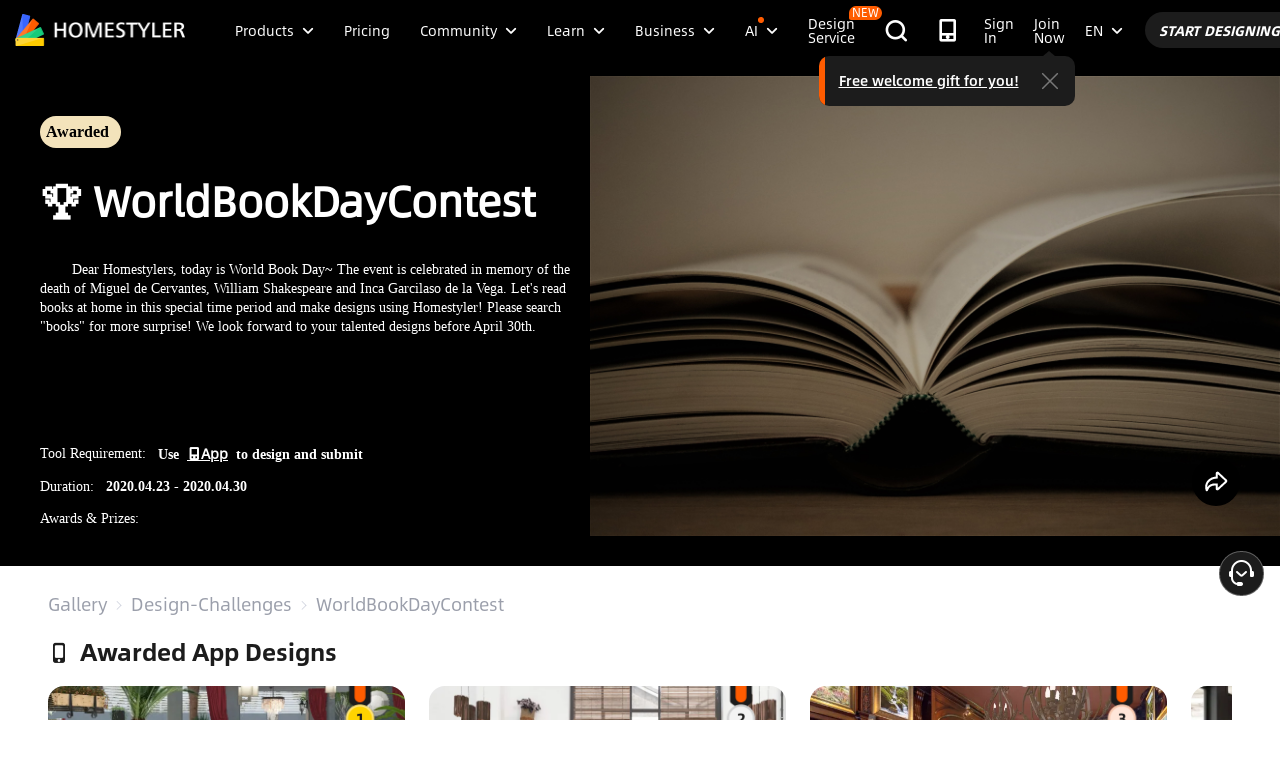

--- FILE ---
content_type: text/html; charset=utf-8
request_url: https://www.google.com/recaptcha/api2/aframe
body_size: 181
content:
<!DOCTYPE HTML><html><head><meta http-equiv="content-type" content="text/html; charset=UTF-8"></head><body><script nonce="XdCHFcUyJbfNS3yq-lsUtg">/** Anti-fraud and anti-abuse applications only. See google.com/recaptcha */ try{var clients={'sodar':'https://pagead2.googlesyndication.com/pagead/sodar?'};window.addEventListener("message",function(a){try{if(a.source===window.parent){var b=JSON.parse(a.data);var c=clients[b['id']];if(c){var d=document.createElement('img');d.src=c+b['params']+'&rc='+(localStorage.getItem("rc::a")?sessionStorage.getItem("rc::b"):"");window.document.body.appendChild(d);sessionStorage.setItem("rc::e",parseInt(sessionStorage.getItem("rc::e")||0)+1);localStorage.setItem("rc::h",'1769771319782');}}}catch(b){}});window.parent.postMessage("_grecaptcha_ready", "*");}catch(b){}</script></body></html>

--- FILE ---
content_type: text/css
request_url: https://cdn-publish-filemanager.homestyler.com/prod/_homestyler/_nuxt/dist/client/pages/challenge/_id.cc3661ab01e673971463.css
body_size: 1796
content:
.ellipsis[data-v-3f7ceb73]{display:block;overflow:hidden;text-overflow:ellipsis;white-space:nowrap}.bgCenter[data-v-3f7ceb73]{background-position:50%;background-repeat:no-repeat;background-size:cover}.uppercase[data-v-3f7ceb73]{text-transform:uppercase}.imgFull[data-v-3f7ceb73]{display:inline-block;height:100%;width:100%}.absCenter[data-v-3f7ceb73]{bottom:0;left:0;margin:auto;position:absolute;right:0;top:0}.contribute_popup[data-v-3f7ceb73]{align-items:center;background-color:rgba(0,0,0,.3);display:flex;height:100vh;justify-content:center;left:0;position:fixed;top:0;width:100vw;z-index:1000}.contribute_popup .case-dialog[data-v-3f7ceb73]{background-color:#fff;border-radius:10px;box-shadow:0 5px 50px 0 rgba(0,0,0,.1);height:550px;min-width:900px;padding:23px 30px 66px;position:relative;width:900px}.contribute_popup .case-dialog .submit-wrap[data-v-3f7ceb73]{align-items:center;background-color:#fff;border-radius:0 0 10px 10px;bottom:0;box-shadow:0 -1px 0 0 #f0f1f1;color:#000;display:flex;height:66px;justify-content:space-between;left:0;padding:0 30px;position:absolute;width:100%}.contribute_popup .case-dialog .submit-wrap .contribute-add[data-v-3f7ceb73]{background-color:#1c1c1c;border-radius:12px;color:#fff;display:inline-block;height:22px;line-height:20px;margin-right:6px;text-align:center;width:22px}.contribute_popup .case-dialog .submit-wrap .contribute-add .icon-add[data-v-3f7ceb73]:before{content:"\e85e";font-size:14px}.contribute_popup .case-dialog .submit-wrap .create[data-v-3f7ceb73]{background-color:#f5f5f5;border-radius:18px;color:#000;display:inline-block;font-family:AlibabaSans-Bold;font-size:14px;height:36px;line-height:36px;padding:0 10px}.contribute_popup .case-dialog .submit-wrap .tips[data-v-3f7ceb73]{font-family:AlibabaSans-Light;font-size:12px;margin-left:11px}.contribute_popup .case-dialog .submit-wrap .button[data-v-3f7ceb73]{background-color:rgba(255,92,0,.3);border:0;border-radius:18px;color:#fff;font-family:AlibabaSans-Bold;height:36px;line-height:36px;min-width:110px;padding:0 20px;text-align:center}.contribute_popup .case-dialog .submit-wrap .button.active[data-v-3f7ceb73]{background-color:#ff5c00;cursor:pointer}.contribute_popup .case-dialog .submit-wrap .button.active[data-v-3f7ceb73]:hover{background-color:#fd8a4a}.contribute_popup .case-dialog .icon-close[data-v-3f7ceb73]{color:#1c1c1c;content:"\e63d";cursor:pointer;font-size:20px;position:absolute;right:33px;top:33px}.ellipsis[data-v-24b2c17f]{display:block;overflow:hidden;text-overflow:ellipsis;white-space:nowrap}.bgCenter[data-v-24b2c17f]{background-position:50%;background-repeat:no-repeat;background-size:cover}.uppercase[data-v-24b2c17f]{text-transform:uppercase}.imgFull[data-v-24b2c17f]{display:inline-block;height:100%;width:100%}.absCenter[data-v-24b2c17f]{bottom:0;left:0;margin:auto;position:absolute;right:0;top:0}.match-detail-wrap[data-v-24b2c17f]{font-family:AlibabaSans-Regular;min-width:800px;padding:0}.match-detail-wrap .crumbs[data-v-24b2c17f]{font-family:AlibabaSans-HeavyItalic;font-size:18px!important;margin:24px 48px 0}.match-detail-wrap .crumbs .filter[data-v-24b2c17f]{margin:20px;transform:scale(.8);transform-origin:left center}.match-detail-wrap .crumbs .filter .active a[data-v-24b2c17f]{color:#33353b}.match-detail-wrap .crumbs .filter .left .tip_wrap[data-v-24b2c17f]{display:none!important}.match-detail-wrap .crumbs .tag-content[data-v-24b2c17f]{margin:0 20px}.match-detail-wrap .crumbs .tag-content .active[data-v-24b2c17f]{border-bottom:2px solid #33353b}.match-detail-wrap .crumbs .tag-content .active .feed-content[data-v-24b2c17f]{padding:0}.match-detail-wrap .award_title[data-v-24b2c17f]{align-items:center;display:flex;padding:20px 48px}.match-detail-wrap .award_title .tool-icon[data-v-24b2c17f]{font-size:22px;margin-right:10px}.match-detail-wrap .award_title .text[data-v-24b2c17f]{color:#1c1c1c;font-family:AlibabaSans-Bold;font-size:24px;line-height:26px}.match-detail-wrap .title[data-v-24b2c17f]{align-items:center;background-color:#fff;display:flex;justify-content:space-between;padding:20px 48px;position:sticky;top:60px;z-index:101}.match-detail-wrap .title .title_tabs[data-v-24b2c17f]{align-items:center;background-color:#f5f5f5;border-radius:24px;display:flex;height:48px;-webkit-user-select:none;-moz-user-select:none;user-select:none}.match-detail-wrap .title .title_tabs .tool-icon[data-v-24b2c17f]{font-size:22px;margin-right:10px}.match-detail-wrap .title .title_tabs .text[data-v-24b2c17f]{background-color:#f5f5f5;border-radius:24px;color:#000;cursor:pointer;font-family:AlibabaSans-Bold;font-size:20px;font-weight:1000;height:48px;line-height:48px;padding:0 32px}.match-detail-wrap .title .title_tabs .text.selected[data-v-24b2c17f]{background-color:#000;color:#fff}.match-detail-wrap .title .title_right[data-v-24b2c17f]{align-items:center;display:flex}.match-detail-wrap .title .title_right .submit_button[data-v-24b2c17f]{background-color:#ff5c00;border-radius:18px;color:#fff;cursor:pointer;font-family:AlibabaSans-Bold;font-size:16px;line-height:16px;margin-right:16px;padding:10px 20px}.match-detail-wrap .title .title_right .submit_button[data-v-24b2c17f]:hover{background-color:#fd8a4a}.match-detail-wrap .title .title_right .my_vote_button[data-v-24b2c17f]{background-color:#1c1c1c;border-radius:18px;color:#fff;cursor:pointer;font-family:AlibabaSans-Bold;font-size:16px;line-height:16px;margin-right:16px;padding:10px 20px}.match-detail-wrap .title .title_right .my_vote_button[data-v-24b2c17f]:hover{background:#494949}.match-detail-wrap .title .title_right .share_button[data-v-24b2c17f]{align-items:center;background-color:#eee;border-radius:50%;display:flex;height:36px;justify-content:center;width:36px}.match-detail-wrap .title .title_right .share_button[data-v-24b2c17f]:hover{background-color:#ddd}.match-detail-wrap .title .title_right .share_button .icon_share[data-v-24b2c17f]:before{color:#1c1c1c;content:"\e630";cursor:pointer;font-size:20px}.match-detail-wrap .filter[data-v-24b2c17f]{align-items:center;display:flex;font-size:14px;height:44px;justify-content:space-between;margin:0 48px 20px}.match-detail-wrap .filter .left[data-v-24b2c17f]{align-items:center;display:flex;height:100%;min-width:0;position:relative}.match-detail-wrap .filter .left .rank_wrap[data-v-24b2c17f]{cursor:pointer;flex-shrink:0;margin-right:20px;position:relative}.match-detail-wrap .filter .left .rank_wrap[data-v-24b2c17f]:after{border-left:5px solid transparent;border-right:5px solid transparent;border-top:6px solid #000;content:"";height:0;position:absolute;right:-18px;top:50%;transform:translateY(-50%);width:0}.match-detail-wrap .filter .left .rank_wrap .select_txt[data-v-24b2c17f]{color:#000;font-family:AlibabaSans-HeavyItalic;font-size:18px;font-weight:900;letter-spacing:0;line-height:20px}.match-detail-wrap .filter .left .rank_wrap .items[data-v-24b2c17f]{background-color:#fff;border-radius:8px;box-shadow:0 0 10px 0 rgba(0,0,0,.1);display:flex;flex-direction:column;left:0;overflow:hidden;position:absolute;top:40px;width:-moz-fit-content;width:fit-content;z-index:10}.match-detail-wrap .filter .left .rank_wrap .items .item[data-v-24b2c17f]{align-items:center;color:#1c1c1c;display:flex;font-family:AlibabaSans-Regular;font-size:14px;font-weight:400;letter-spacing:0;line-height:14px;padding:10px 14px;white-space:nowrap}.match-detail-wrap .filter .left .rank_wrap .items .item[data-v-24b2c17f]:hover{background-color:#f5f5f5}.match-detail-wrap .filter .left .rank_wrap .items .active[data-v-24b2c17f]{color:#000;font-family:AlibabaSans-Medium;font-weight:500}.match-detail-wrap .filter .left .tip_wrap[data-v-24b2c17f]{color:#fff;display:none;flex:1;font-family:AlibabaSans-Regular;font-size:14px;font-weight:400;letter-spacing:0;line-height:20px;margin-left:44px;min-width:0;overflow:hidden;text-overflow:ellipsis;white-space:nowrap}.match-detail-wrap .filter .rank_bg_wrap[data-v-24b2c17f]{background-image:linear-gradient(-26deg,#e50505,#f56969 45%,#ff9a32);border-radius:22px;padding:0 24px}.match-detail-wrap .filter .rank_bg_wrap .rank_wrap[data-v-24b2c17f]:after{border-top:6px solid #fff}.match-detail-wrap .filter .rank_bg_wrap .rank_wrap .select_txt[data-v-24b2c17f]{color:#fff}.match-detail-wrap .filter .rank_bg_wrap .tip_wrap[data-v-24b2c17f]{display:block}.match-detail-wrap .filter .hide_filter[data-v-24b2c17f]{opacity:0}.match-detail-wrap .filter .common_filter_bg_wrap[data-v-24b2c17f]{background:transparent;border:1px solid #cecece}.match-detail-wrap .filter .common_filter_bg_wrap .rank_wrap[data-v-24b2c17f]:after{border-top:6px solid #000}.match-detail-wrap .filter .common_filter_bg_wrap .rank_wrap .select_txt[data-v-24b2c17f],.match-detail-wrap .filter .common_filter_bg_wrap .tip_wrap[data-v-24b2c17f]{color:#000}.match-detail-wrap .filter .ezhome_wrap .tip_wrap[data-v-24b2c17f]{display:none}.match-detail-wrap .filter .right[data-v-24b2c17f]{flex-shrink:0;margin-left:24px}.match-detail-wrap .filter .right[data-v-24b2c17f] .common-select-warp{margin:0}.match-detail-wrap .empty[data-v-24b2c17f]{align-items:center;color:#1c1c1c;display:flex;flex-direction:column;height:410px;justify-content:center}.match-detail-wrap .empty>div[data-v-24b2c17f]{text-align:center}.match-detail-wrap .empty .title[data-v-24b2c17f]{font-family:AlibabaSans-Bold;font-size:26px}.match-detail-wrap .empty .content[data-v-24b2c17f]{font-family:AlibabaSans-Light;margin:10px 0 20px}.match-detail-wrap .empty .button[data-v-24b2c17f]{background-color:#1c1c1c;border:0;border-radius:35px;color:#fff;cursor:pointer;display:inline-block;font-family:AlibabaSans-BoldItalic;font-size:20px;height:50px;line-height:50px;min-width:177px;padding:0 20px;text-align:center}.match-detail-wrap .case-scroll-height[data-v-24b2c17f]{height:200px;margin:0 48px}.match-detail-wrap .tag-content-wrap .tag-content[data-v-24b2c17f]{margin:0 35px}.match-detail-wrap .load-more[data-v-24b2c17f]{overflow:auto}.match-top[data-v-24b2c17f]{margin-top:96px}@media (max-width:865px){.match-detail-wrap[data-v-24b2c17f]{padding:0}.match-detail-wrap .mask-dialog[data-v-24b2c17f]{padding:0 10px}}@media (max-width:468px){.match-detail-wrap .crumbs[data-v-24b2c17f]{margin:24px 20px 0}.match-detail-wrap .tag-content-wrap[data-v-24b2c17f]{background-color:#fff;border-radius:10px;position:relative;z-index:10}.match-detail-wrap .tag-content-wrap .title[data-v-24b2c17f]{padding:0;position:absolute;right:20px;top:8px}.match-detail-wrap .tag-content-wrap .title .submit_button[data-v-24b2c17f],.match-detail-wrap .tag-content-wrap .title .text[data-v-24b2c17f]{display:none}.match-detail-wrap .tag-content-wrap .title .title_right .share_button[data-v-24b2c17f]{height:28px;width:28px}.match-detail-wrap .tag-content-wrap .title .title_right .share_button .icon_share[data-v-24b2c17f]:before{font-size:14px}.match-detail-wrap .tag-content-wrap .filter[data-v-24b2c17f]{margin:20px;transform:scale(.8);transform-origin:left center}.match-detail-wrap .tag-content-wrap .filter .left .tip_wrap[data-v-24b2c17f]{display:none!important}.match-detail-wrap .tag-content-wrap .tag-content[data-v-24b2c17f]{margin:0 20px}.match-detail-wrap .tag-content-wrap .tag-content .feed-content[data-v-24b2c17f]{padding:0}}.share-img-wrapper[data-v-24b2c17f]{margin-top:20px;padding-top:56.25%;position:relative;width:100%}.share-img-wrapper .share-img[data-v-24b2c17f]{border-radius:8px;bottom:0;height:100%;left:0;-o-object-fit:cover;object-fit:cover;position:absolute;right:0;top:0;width:100%}.contest_rank_wrap[data-v-24b2c17f]{display:flex}.contest_rank_wrap .contest_rank_item[data-v-24b2c17f]{color:#999;cursor:pointer;font-family:Alibaba PuHuiTi;font-size:20px;font-weight:300;letter-spacing:0;line-height:20px;margin-right:38px;text-align:center}.contest_rank_wrap .contest_rank_item.active[data-v-24b2c17f]{color:#000;font-family:Alibaba PuHuiTi;font-weight:700;letter-spacing:0;text-align:center}.ellipsis{display:block;overflow:hidden;text-overflow:ellipsis;white-space:nowrap}.bgCenter{background-position:50%;background-repeat:no-repeat;background-size:cover}.uppercase{text-transform:uppercase}.imgFull{display:inline-block;height:100%;width:100%}.absCenter{bottom:0;left:0;margin:auto;position:absolute;right:0;top:0}.jump-tool{color:#fff;font-family:AlibabaSans-MediumItalic;font-size:14px}.jump-tool,.jump-tool:hover{text-decoration:underline}

--- FILE ---
content_type: application/javascript
request_url: https://gj.mmstat.com/eg.js?t=1769771315527
body_size: -75
content:
window.goldlog=(window.goldlog||{});goldlog.Etag="LX8DIqNkbg4CAQOB0o6vj2BY";goldlog.stag=1;

--- FILE ---
content_type: application/javascript
request_url: https://cdn-publish-filemanager.homestyler.com/prod/_homestyler/_nuxt/dist/client/pages/gallery/index.677096d46295bc03c6c9.js
body_size: 7537
content:
(window.webpackJsonp=window.webpackJsonp||[]).push([[115],{2273:function(t,e,a){t.exports={}},2274:function(t,e,a){t.exports={}},2275:function(t,e,a){t.exports={}},2276:function(t,e,a){t.exports={}},2277:function(t,e,a){t.exports={}},2279:function(t,e,a){t.exports={}},2280:function(t,e,a){t.exports={}},2281:function(t,e,a){t.exports={}},2972:function(t,e,a){t.exports=a.p+"img/hs_mian_shequ.20f5d16.svg"},2973:function(t,e,a){"use strict";a(2273)},2974:function(t,e,a){t.exports=a.p+"img/hs_mian_trophy.f584e81.svg"},2975:function(t,e,a){"use strict";a(2274)},2976:function(t,e,a){"use strict";a(2275)},2977:function(t,e,a){"use strict";a(2276)},2978:function(t,e,a){"use strict";a(2277)},2980:function(t,e,a){"use strict";a(2279)},2981:function(t,e,a){"use strict";a(2280)},3002:function(t,e,a){"use strict";a(2281)},3573:function(t,e,a){"use strict";a.r(e);a(23),a(20),a(18),a(14),a(24),a(25);var s=a(1),n=a(6),i=(a(34),a(86),a(63),a(15)),o=a(89),r=a(12),c=a(2088),l=a(684),u=a(130),d=a(7);a(26),a(28),a(169),a(37);function m(t,e){var a=Object.keys(t);if(Object.getOwnPropertySymbols){var s=Object.getOwnPropertySymbols(t);e&&(s=s.filter(function(e){return Object.getOwnPropertyDescriptor(t,e).enumerable})),a.push.apply(a,s)}return a}function p(t){for(var e=1;e<arguments.length;e++){var a=null!=arguments[e]?arguments[e]:{};e%2?m(Object(a),!0).forEach(function(e){Object(s.a)(t,e,a[e])}):Object.getOwnPropertyDescriptors?Object.defineProperties(t,Object.getOwnPropertyDescriptors(a)):m(Object(a)).forEach(function(e){Object.defineProperty(t,e,Object.getOwnPropertyDescriptor(a,e))})}return t}a(70);var g=a(55),f=a(685),b=a(356),h=a(121),y={name:"CommunityTitle",components:{SearchWrap:b.a,Select:f.default},mixins:[h.a],props:{currentTab:{type:Number,default:2},fromHome:{type:Boolean,default:!1},designStylerList:{type:Array,default:function(){return[]}},designRoomTypeList:{type:Array,default:function(){return[]}}},data:function(){return{tabsFixed:!1,tabsData:[{name:"gallery2.featuretab",value:2,spmCode:"feature"},{name:"gallery2.following",value:1,spmCode:"following"},{name:"gallery2.newtab",value:3,spmCode:"new"}],toolList:[{id:"",labelName:"contestlist.filterall",bizType:"tool"},{id:"[2]",labelName:"Web",bizType:"tool"},{id:"[4]",labelName:"App",bizType:"tool"}],video:[{id:"",labelName:"contestlist.filterall",bizType:"video"},{id:1,labelName:"search.filtercontainvideo",bizType:"video",isVideo:!0}]}},mounted:function(){window.addEventListener("scroll",this.tabsHandleScroll)},destroyed:function(){window.removeEventListener("scroll",this.tabsHandleScroll)},methods:{tabsHandleScroll:function(){var t=this.$refs.communityTitle,e=t.offsetTop,a=t.offsetHeight,s=window.scrollY||document.scrollTop||document.body.scrollTop;this.tabsFixed=s>e+a-106},selectItem:function(t){this.$emit("selectItem",t)},openPostDesign:function(t){Object(r.a)("/hs_global_web.hashtag_detail.hashtag_editor_choiceness_click","member_id=".concat(this.userInfo.uid,"&language=").concat(this.locale,"&index=").concat(t)),2!==t?window.open("design-ideas-tag/".concat(encodeURIComponent(g.h),"?resource=home"),"_blank"):this.$store.commit("SET_POST_OPTIONS_MODEL_VISIBLE",!0)}}},v=(a(2973),a(13)),_=Object(v.a)(y,function(){var t=this,e=t._self._c;return e("div",{directives:[{name:"exposureFloor",rawName:"v-exposureFloor",value:{pageName:"galleryFeed",elemName:"CommunityTitle",loaded:t.loaded},expression:"{\n    pageName: 'galleryFeed',\n    elemName: 'CommunityTitle',\n    loaded: loaded\n  }"}],ref:"communityTitle",staticClass:"feed-content-header",attrs:{id:"community"}},[e("div",{staticClass:"feed-content-title"},[e("div",{staticClass:"feed-content-left"},[e("img",{staticClass:"feed-content-icon",attrs:{src:a(2972),alt:"community"}}),t._v("\n      "+t._s(t.$t("gallery2.hashtagtitle2"))+"\n    ")]),t._v(" "),e("div",{staticClass:"feed-tabs"},[e("ul",{staticClass:"tabs-wrap"},t._l(t.tabsData,function(a){return e("li",{key:a.value,class:{active:a.value===t.currentTab},on:{click:function(e){return t.$emit("tabClick",a)}}},[t._v("\n          "+t._s(t.$t(a.name))+"\n        ")])}),0),t._v(" "),e("div",{staticClass:"post_design",on:{click:function(e){return t.openPostDesign(2)}}},[t._v("\n        "+t._s(t.$t("gallery_hashtag_buttom"))+"\n      ")])])]),t._v(" "),e("div",{staticClass:"selectItems",class:{"feed-tab-fixed":t.tabsFixed}},[t.signIn?t._e():e("div",{staticClass:"select-data",style:{marginBottom:t.tabsFixed?"12px":"30px"},attrs:{name:"select"}},[e("Select",{attrs:{spmName:"style_filter",selectData:t.designStylerList,icon:"style",type:"big",defaultText:"contest.themestyle"},on:{selectItem:t.selectItem}}),t._v(" "),e("Select",{attrs:{spmName:"area_filter",selectData:t.designRoomTypeList,icon:"room",type:"big",defaultText:"contest.themeroom"},on:{selectItem:t.selectItem}}),t._v(" "),e("Select",{attrs:{spmName:"tool_filter",selectData:t.toolList.map(function(e){return p(p({},e),{},{labelName:t.$t(e.labelName)})}),icon:"tool",defaultText:"contest.tool"},on:{selectItem:t.selectItem}}),t._v(" "),e("Select",{attrs:{spmName:"video_filter",selectData:t.video.map(function(e){return p(p({},e),{},{labelName:t.$t(e.labelName)})}),icon:"video",defaultText:"search.filterfeature"},on:{selectItem:t.selectItem}})],1),t._v(" "),t.fromHome?e("SearchWrap",{staticClass:"feed_content_search",attrs:{spmName:"gallery"}}):t._e()],1)])},[],!1,null,"58ca20fb",null),C=_.exports;installComponents(_,{Select:a(685).default});a(255);var O=a(698),w=a(334),S=a(141),j=a(119),T=a(21);function k(t,e){var a=Object.keys(t);if(Object.getOwnPropertySymbols){var s=Object.getOwnPropertySymbols(t);e&&(s=s.filter(function(e){return Object.getOwnPropertyDescriptor(t,e).enumerable})),a.push.apply(a,s)}return a}function L(t){for(var e=1;e<arguments.length;e++){var a=null!=arguments[e]?arguments[e]:{};e%2?k(Object(a),!0).forEach(function(e){Object(s.a)(t,e,a[e])}):Object.getOwnPropertyDescriptors?Object.defineProperties(t,Object.getOwnPropertyDescriptors(a)):k(Object(a)).forEach(function(e){Object.defineProperty(t,e,Object.getOwnPropertyDescriptor(a,e))})}return t}var x={components:{contestStatus:O.a},mixins:[j.a,S.a,w.a],props:{data:{type:Object,default:function(){return{}}},styleIndex:{type:Number,default:function(){return 1}},spmPage:{type:String,default:"gallery"}},data:function(){return{indexWidth:["324","464","264","508"],indexHeight:["262","212","288","200"]}},computed:L(L({},Object(i.c)(["locale","userInfo","isMobile"])),{},{toolType:function(){var t=this.data.toolLimits||[],e=t.includes(1)||t.includes(2),a=t.includes(4);return e&&a?"all":e?"app":"web"},challengeLink:function(){return Object(T.b)(this.data)}}),methods:{handleActSelect:function(t){Object(r.a)("/hs_global_web.".concat(this.spmPage,".contest_click"),"contest_id=".concat(t.id,"&member_id=").concat(this.userInfo.uid,"&language=").concat(this.locale))}}};a(2975),a(2976);function I(t,e){var a=Object.keys(t);if(Object.getOwnPropertySymbols){var s=Object.getOwnPropertySymbols(t);e&&(s=s.filter(function(e){return Object.getOwnPropertyDescriptor(t,e).enumerable})),a.push.apply(a,s)}return a}function D(t){for(var e=1;e<arguments.length;e++){var a=null!=arguments[e]?arguments[e]:{};e%2?I(Object(a),!0).forEach(function(e){Object(s.a)(t,e,a[e])}):Object.getOwnPropertyDescriptors?Object.defineProperties(t,Object.getOwnPropertyDescriptors(a)):I(Object(a)).forEach(function(e){Object.defineProperty(t,e,Object.getOwnPropertyDescriptor(a,e))})}return t}var P={name:"FeedTags",components:{cardType:Object(v.a)(x,function(){var t=this,e=t._self._c;return e("div",{staticClass:"cardType"},[e("div",{staticClass:"iconList",style:{backgroundColor:5!==t.data.status?"rgba(0, 0, 0, 1)":"rgba(0, 0, 0, 0.4)"}},[e("contestStatus",{staticStyle:{position:"static"},attrs:{data:t.data}}),t._v(" "),e("div",{staticClass:"line"}),t._v(" "),e("span",{staticClass:"tool-icon"},["all"===t.toolType||"app"===t.toolType?e("i",{staticClass:"iconfont icon-app"}):t._e(),t._v(" "),"all"===t.toolType?e("span",{staticStyle:{margin:"0 4px"}},[t._v("x")]):t._e(),t._v(" "),"all"===t.toolType||"web"===t.toolType?e("i",{staticClass:"iconfont icon-web iconhs_mian_web"}):t._e()])],1),t._v(" "),e("a",{staticClass:"cover",attrs:{href:t.challengeLink,target:"_blank"},on:{click:function(e){return t.handleActSelect(t.data)}}}),t._v(" "),e("div",{staticClass:"main",class:"mainType"+t.styleIndex,style:{backgroundColor:"rgb(".concat(t.data.mainColor,")")}},[e("img",{staticClass:"image",attrs:{src:t.data.images&&t.data.images[0]+"?x-oss-process=image/resize,m_mfit,w_"+t.indexWidth[t.styleIndex-1]+",h_"+t.indexHeight[t.styleIndex-1]+"/format,webp",alt:t.data.title}}),t._v(" "),e("div",{staticClass:"text",style:{color:"rgb(".concat(t.data.fontColor,")")}},[e("span",{staticClass:"title titleShadow",style:{"--title-shadow-color":"rgb(".concat(t.data.mainColor,")")}},[t._v("\n        "+t._s(t.data.title)+"\n      ")]),t._v(" "),e("span",{staticClass:"number"},[t._v(t._s(t.data.designCount)+" "+t._s(t.$t("social.designs")))])])])])},[],!1,null,"6c18dbb0",null).exports},filters:{ossImage:a(40).c},props:{list:{type:Array,default:function(){return[]}}},data:function(){return{minShow:!1,selectList:{},selectProps:{},defaultShowListLength:3,showListLength:3,mobileSelectedTags:[],actSelect:"",selectTagCode:"",currentIndex:0,actTags:[],isM:this.isMobile}},watch:{list:function(){}},computed:D(D({},Object(i.c)(["locale","userInfo","isMobile"])),{},{moreContestText:function(){return this.$t("contest.morebutton").replace("{",'<strong style="color: #fecd01">').replace("}","</strong>")},bgColorList:function(){for(var t=["#995D42","#474747","#8E806E","#39515e","#7C4B4B","#587165","#787978"],e=[],a=0,s=this.list.length/t.length;a<s;a++)e.push.apply(e,t);return e}}),methods:{goChallenge:function(){window.open("/challenge","_self"),Object(r.a)("/hs_global_web.gallery.more_contest_click","member_id=".concat(this.userInfo.uid,"&language=").concat(this.locale))},handleActSelect:function(t){var e=this.list[t].id||"";Object(r.a)("/hs_global_web.gallery.contest_click","contest_name=".concat(e,"&member_id=").concat(this.userInfo.uid,"&language=").concat(this.locale));var a=window.location.search;location.href="/gallery/Activity-".concat(encodeURIComponent(e),"-design-ideas").concat(a)}}},N=(a(2977),Object(v.a)(P,function(){var t=this,e=t._self._c;return e("ul",{staticClass:"home-contest-list"},[t._l(t.list,function(t,a){return e("li",{key:a,staticClass:"tag-item"},[e("cardType",{attrs:{data:t,styleIndex:a%4+1}})],1)}),t._v(" "),t.isMobile?t._e():e("li",{staticClass:"tag-item more-item",on:{click:t.goChallenge}},[e("img",{attrs:{src:a(1155)}}),t._v(" "),e("div",{staticClass:"tag-image",domProps:{innerHTML:t._s(t.moreContestText)}}),t._v(" "),e("i",{staticClass:"iconfont icon-into"})])],2)},[],!1,null,"27e7a0ef",null).exports),E=a(333);function $(t,e){var a=Object.keys(t);if(Object.getOwnPropertySymbols){var s=Object.getOwnPropertySymbols(t);e&&(s=s.filter(function(e){return Object.getOwnPropertyDescriptor(t,e).enumerable})),a.push.apply(a,s)}return a}function R(t){for(var e=1;e<arguments.length;e++){var a=null!=arguments[e]?arguments[e]:{};e%2?$(Object(a),!0).forEach(function(e){Object(s.a)(t,e,a[e])}):Object.getOwnPropertyDescriptors?Object.defineProperties(t,Object.getOwnPropertyDescriptors(a)):$(Object(a)).forEach(function(e){Object.defineProperty(t,e,Object.getOwnPropertyDescriptor(a,e))})}return t}var F={name:"FeedContest",components:{contestListCard:N,feedScroll:E.a},mixins:[h.a],props:{contestList:{type:Array,default:function(){}}},data:function(){return{isGoLeft:!1,contestTabs:[{value:2,name:"contest.statusinprogress",spmCode:"inProgress"},{value:5,name:"contest.satusawarded",spmCode:"awarded"}],curContestTab:2}},computed:R(R({},Object(i.c)(["locale","userInfo"])),{},{moreChallenges:function(){return this.$t("contest.morebutton").replace("{","").replace("}","")}}),methods:{goChallenge:function(){Object(r.a)("/hs_global_web.gallery.more_contest_click","member_id=".concat(this.userInfo.uid,"&language=").concat(this.locale))},contestTabClick:function(t){Object(r.a)("/hs_global_web.gallery.content_tab_click","tag_code=".concat(t.spmCode,"&member_id=").concat(this.userInfo.uid,"&language=").concat(this.locale)),this.curContestTab=t.value,this.$emit("getTags",this.curContestTab)},goLeft:function(){this.isGoLeft=!0},clickGoLeft:function(t){this.isGoLeft=t}}},H=(a(2978),Object(v.a)(F,function(){var t=this,e=t._self._c;return e("div",{directives:[{name:"exposureFloor",rawName:"v-exposureFloor",value:{pageName:"galleryFeed",elemName:"FeedContest",loaded:t.loaded},expression:"{\n    pageName: 'galleryFeed',\n    elemName: 'FeedContest',\n    loaded: loaded\n  }"}],staticClass:"feed-top"},[e("div",{staticClass:"feed-contest-title"},[e("div",{staticClass:"feed-contest-left"},[e("img",{staticClass:"feed-contest-icon",attrs:{src:a(2974),alt:"challenge"}}),t._v("\n      "+t._s(t.$t("gallery2.hashtagtitle1"))+"\n      "),e("ul",{staticClass:"tabs-wrap"},t._l(t.contestTabs,function(a){return e("li",{key:a.value,class:{active:a.value===t.curContestTab},on:{click:function(e){return t.contestTabClick(a)}}},[t._v("\n          "+t._s(t.$t(a.name))+"\n        ")])}),0)]),t._v(" "),e("a",{staticClass:"more",attrs:{href:"/challenge"},on:{click:t.goChallenge}},[t._v("\n      "+t._s(t.moreChallenges)+"\n      "),e("i",{staticClass:"iconfont icon-arrow"})])]),t._v(" "),e("feedScroll",{staticClass:"case-scroll-height",attrs:{spm:"spm",isGoLeft:t.isGoLeft},on:{clickGoLeft:t.clickGoLeft}},[e("contestListCard",{attrs:{list:t.contestList},on:{goLeft:t.goLeft}})],1)],1)},[],!1,null,"32018a92",null).exports),M=a(9),U=a(2098),A=a.n(U),V=a(2134),B=a(443),z=a(120),G=a(683),J=a(142),q=a(440);function W(t,e){var a=Object.keys(t);if(Object.getOwnPropertySymbols){var s=Object.getOwnPropertySymbols(t);e&&(s=s.filter(function(e){return Object.getOwnPropertyDescriptor(t,e).enumerable})),a.push.apply(a,s)}return a}function Y(t){for(var e=1;e<arguments.length;e++){var a=null!=arguments[e]?arguments[e]:{};e%2?W(Object(a),!0).forEach(function(e){Object(s.a)(t,e,a[e])}):Object.getOwnPropertyDescriptors?Object.defineProperties(t,Object.getOwnPropertyDescriptors(a)):W(Object(a)).forEach(function(e){Object.defineProperty(t,e,Object.getOwnPropertyDescriptor(a,e))})}return t}var K={name:"FeedHome",directives:{inview:J.b},components:{RectLoad:z.a,TopBtn:G.a,CommunityTitle:C,RecommendUserCardList:V.a,FeedContest:H,FeedScroll:E.a,NewCommonCardList:B.a},mixins:[q.a,j.a,S.a],props:{fromHome:{type:Boolean,default:!1},initPagerObj:{type:Object,default:function(){}},caseCardData:{type:Array,default:function(){return[]}},tagTypes:{type:Array,default:function(){return[]}},signInChange:{type:Boolean,default:!1}},data:function(){return{loading:!1,contactUsVisible:!1,likesArr:[],that:this,index:0,caseList:[],caseListForContest:[],localCaseCardData:[],imgArrow:A.a,listPagesize:48,imgPlaceholder:a(2087),actCurrentName:"",currentTab:2,isGoLeft:!1,contestList:this.tagTypes,designRoomTypeList:[],designStylerList:[],filterParams:{styleId:"",roomTypeId:"",isVideo:"",source:""},isEmpty:!1,pagerObj:this.initPagerObj}},computed:Y(Y({},Object(i.c)(["locale","userInfo","signIn","loginIframe","isMobile"])),{},{moreChallenges:function(){return this.$t("contest.morebutton").replace("{","").replace("}","")}}),watch:{initPagerObj:function(t){this.pagerObj=t},signInChange:{handler:function(t){t&&(this.getCaseList(),this.getTags())},immediate:!0},locale:function(){this.getTags(),this.getLabelList()}},created:function(){this.localCaseCardData=this.caseCardData},mounted:function(){var t=this;this.$store.commit("SET_POSITIONTITLE","header.gallery"),this.$nextTick(function(){t.navbarScroll()}),this.getLabelList(),window.addEventListener("scroll",this.navbarScroll),window.addEventListener("scroll",this.handleScroll)},destroyed:function(){window.removeEventListener("scroll",this.navbarScroll),window.removeEventListener("scroll",this.handleScroll);var t=document.querySelector(".navbar-mask");t&&t.classList.remove("init")},methods:{followingDone:function(){var t=this;this.currentTab=1,this.localCaseCardData=[],this.pagerObj.offset=0,this.loading=!0,this.pagerObj.done=!0,setTimeout(function(){t.getCaseList()},2e3)},nextPage:function(){var t=document.documentElement.scrollTop||document.body.scrollTop;window.scrollTo(0,t+window.screen.height)},navbarScroll:function(){var t=document.documentElement.scrollTop||document.body.scrollTop,e=document.querySelector(".navbar-mask");e&&(t>=40?e.classList.remove("init"):e.classList.add("init"))},setSignIn:function(){this.setLoginInfo("login")},goLeft:function(){this.isGoLeft=!0},clickGoLeft:function(t){this.isGoLeft=t},handleScroll:function(){var t=this.pagerObj;if(!this.loading&&t.done){var e=document.documentElement.scrollTop,a=document.documentElement.clientHeight;document.documentElement.scrollHeight-e-a<a+500&&(this.pagerObj.offset++,this.getCaseList())}},tabClick:function(t){Object(r.a)("/hs_global_web.gallery.tab_click","tag_code=".concat(t.spmCode,"&member_id=").concat(this.userInfo.uid,"&language=").concat(this.locale)),this.currentTab=t.value,this.localCaseCardData=[],this.pagerObj.offset=0,this.getCaseList()},getCaseList:function(){var t=this;return Object(n.a)(regeneratorRuntime.mark(function e(){var a,s,n,i,o,c,l,u;return regeneratorRuntime.wrap(function(e){for(;;)switch(e.prev=e.next){case 0:return a=t.currentTab,s=t.pagerObj,n=t.filterParams,t.loading=!0,t.pagerObj.done=!0,e.prev=1,i={limit:s.limit,offset:s.offset*s.limit||0,type:a,sourceList:JSON.stringify([1,2])},n.source&&(o=JSON.parse(n.source).map(function(t){return t/2}),i.sourceList=JSON.stringify(o)),n.roomTypeId&&(i.roomTypeId=n.roomTypeId),n.styleId&&(i.stylerId=n.styleId),n.isVideo&&(i.isVideo=n.isVideo),Object(r.a)("/hs_global_web.gallery.page_expose","page_number=".concat(s.offset,"&member_id=").concat(t.userInfo.uid,"&language=").concat(t.locale,"&type=").concat(t.type)),e.next=2,M.a.feed.listCase({data:i,options:{headers:{lang:t.locale||"en_US"}}});case 2:(c=e.sent)&&c.ret&&c.ret[0].includes("SUCCESS")&&(u=c.data.data.data,(l=t.localCaseCardData).push.apply(l,Object(d.a)(u)),t.pagerObj.done=0!==u.length),t.loading=!1,e.next=4;break;case 3:e.prev=3,e.catch(1),t.loading=!1,t.pagerObj.done=!1;case 4:case"end":return e.stop()}},e,null,[[1,3]])}))()},getTags:function(){var t=arguments,e=this;return Object(n.a)(regeneratorRuntime.mark(function a(){var s,n,i,o;return regeneratorRuntime.wrap(function(a){for(;;)switch(a.prev=a.next){case 0:return s=t.length>0&&void 0!==t[0]?t[0]:2,a.prev=1,a.next=2,M.a.match.contestList({data:{pageSize:10,pageNo:1,statusListStr:JSON.stringify(2===s?[2,4]:[s]),clientInfo:JSON.stringify({platform:"web",language:e.locale||"en_US"})}});case 2:n=a.sent,i=n.data,o=void 0===i?{}:i,e.contestList=o.data||[],a.next=4;break;case 3:a.prev=3,a.catch(1);case 4:case"end":return a.stop()}},a,null,[[1,3]])}))()},selectItem:function(t){switch(t.bizType){case"designRoomType":this.filterParams.roomTypeId=t.id;break;case"designStyler":this.filterParams.styleId=t.id;break;case"tool":this.filterParams.source=t.id;break;case"video":this.filterParams.isVideo=t.isVideo}this.localCaseCardData=[],this.pagerObj.offset=0,this.getFilterResult()},filterSelectArr:function(t,e){for(var a=0,s=t.length;a<s;a++)if(t[a].bizType===e)return t[a]},getLabelList:function(){var t=this;return Object(n.a)(regeneratorRuntime.mark(function e(){var a,s,n,i,o;return regeneratorRuntime.wrap(function(e){for(;;)switch(e.prev=e.next){case 0:return e.prev=0,e.next=1,M.a.other.lableList({data:{bizType:JSON.stringify(["designRoomType","designStyler"]),clientInfo:JSON.stringify({platform:"web",language:t.locale||"en_US"})}});case 1:(a=e.sent)&&a.ret&&a.ret[0].includes("SUCCESS")&&(s={labelName:t.$t("contestlist.filterall"),id:""},n=a.data.result,(i=t.filterSelectArr(Object(d.a)(n),"designRoomType").list).unshift(Y(Y({},s),{},{bizType:"designRoomType"})),(o=t.filterSelectArr(Object(d.a)(n),"designStyler").list).unshift(Y(Y({},s),{},{bizType:"designStyler"})),t.designRoomTypeList=i,t.designStylerList=o),e.next=3;break;case 2:e.prev=2,e.catch(0);case 3:case"end":return e.stop()}},e,null,[[0,2]])}))()},getFilterResult:function(){var t=this;return Object(n.a)(regeneratorRuntime.mark(function e(){var a,s,n,i,o,r,c,l;return regeneratorRuntime.wrap(function(e){for(;;)switch(e.prev=e.next){case 0:return a=t.currentTab,s=t.pagerObj,n=t.filterParams,t.loading=!0,t.pagerObj.done=!0,e.prev=1,i={limit:s.limit,offset:s.offset*s.limit||0,type:a,sourceList:JSON.stringify([1,2])},n.source&&(o=JSON.parse(n.source).map(function(t){return t/2}),i.sourceList=JSON.stringify(o)),n.roomTypeId&&(i.roomTypeId=n.roomTypeId),n.styleId&&(i.stylerId=n.styleId),n.isVideo&&(i.isVideo=n.isVideo),e.next=2,M.a.feed.listCase({data:i,options:{headers:{lang:t.locale||"en_US"}}});case 2:(r=e.sent)&&r.ret&&r.ret[0].includes("SUCCESS")&&(l=r.data.data.data,(c=t.localCaseCardData).push.apply(c,Object(d.a)(l)),t.pagerObj.done=0!==l.length),t.loading=!1,0===t.localCaseCardData.length?t.isEmpty=!0:t.isEmpty=!1,e.next=4;break;case 3:e.prev=3,e.catch(1),t.loading=!1,t.pagerObj.done=!1;case 4:case"end":return e.stop()}},e,null,[[1,3]])}))()}}},Q=K,X=(a(2980),Object(v.a)(Q,function(){var t=this,e=t._self._c;return e("div",{staticClass:"feed-wrap"},[e("FeedContest",{attrs:{contestList:t.contestList},on:{getTags:t.getTags}}),t._v(" "),e("div",{staticClass:"feed-content-wrap"},[e("CommunityTitle",{attrs:{currentTab:t.currentTab,fromHome:t.fromHome,designStylerList:t.designStylerList,designRoomTypeList:t.designRoomTypeList},on:{selectItem:t.selectItem,tabClick:t.tabClick}}),t._v(" "),t.signIn||1!==t.currentTab?t._e():e("FeedScroll",{staticClass:"user-scroll-height",attrs:{isGoLeft:t.isGoLeft,scrollIndex:1}},[e("div",{staticClass:"user-list"},[e("RecommendUserCardList",{on:{followingDone:t.followingDone}})],1)]),t._v(" "),t.isEmpty&&!t.loading?e("div",{staticClass:"empty"},[e("h2",{staticClass:"empty-title"},[t._v("\n        "+t._s(t.$t("contest.noresult"))+"\n      ")]),t._v(" "),e("p",{staticClass:"empty-tips"},[t._v("\n        "+t._s(t.$t("search.noresult"))+"\n      ")])]):t._e(),t._v(" "),e("NewCommonCardList",{attrs:{caseCardData:t.localCaseCardData,currentTab:t.currentTab}}),t._v(" "),t.signIn||1!==t.currentTab||0!==t.localCaseCardData.length||t.pagerObj.done||t.loading?t._e():e("div",{staticClass:"not-sign-in"},[e("p",{staticClass:"tips-title"},[t._v("\n        "+t._s(t.$t("gallery2.nofollowing"))+"\n      ")])]),t._v(" "),t.signIn&&1===t.currentTab?e("div",{staticClass:"not-sign-in"},[e("p",{staticClass:"tips-title"},[t._v("\n        "+t._s(t.$t("gallery2.notsignin"))+"\n      ")]),t._v(" "),e("p",{staticClass:"tips"},[t._v("\n        "+t._s(t.$t("gallery2.signintoview"))+"\n      ")]),t._v(" "),e("div",{staticClass:"sign-in-btn"},[e("span",{on:{click:t.setSignIn}},[t._v(t._s(t.$t("gallery2.signinbutton")))]),t._v(" "),e("i",{staticClass:"iconfont icon-arrow"})])]):t._e()],1),t._v(" "),e("div",{staticClass:"load-more"},[e("RectLoad",{directives:[{name:"show",rawName:"v-show",value:t.loading&&t.pagerObj.done,expression:"loading && pagerObj.done"}]})],1),t._v(" "),e("TopBtn")],1)},[],!1,null,"29e8e08f",null).exports),Z=a(273),tt=a(441),et={name:"DiscoverHomeSkeleton",components:{},props:{},data:function(){return{}},computed:{},methods:{}},at=(a(2981),Object(v.a)(et,function(){var t=this,e=t._self._c;return e("el-skeleton",{staticClass:"discover-home-skeleton-wrapper",attrs:{animated:""}},[e("template",{slot:"template"},[e("el-skeleton-item",{staticStyle:{"max-width":"80%",width:"800px",height:"80px",margin:"0 auto 50px",display:"block"},attrs:{variant:"h3"}}),t._v(" "),e("div",{staticClass:"cards"},[e("el-skeleton-item",{staticClass:"img-item",attrs:{variant:"p"}}),t._v(" "),e("el-skeleton-item",{staticClass:"img-item",attrs:{variant:"p"}}),t._v(" "),e("el-skeleton-item",{staticClass:"img-item",attrs:{variant:"p"}}),t._v(" "),e("el-skeleton-item",{staticClass:"img-item",attrs:{variant:"p"}})],1),t._v(" "),e("div",{staticClass:"content"},[e("el-skeleton-item",{staticClass:"img-item",staticStyle:{height:"230px"},attrs:{variant:"p"}}),t._v(" "),e("el-skeleton-item",{staticClass:"img-item",staticStyle:{height:"280px"},attrs:{variant:"p"}}),t._v(" "),e("el-skeleton-item",{staticClass:"img-item",staticStyle:{height:"240px"},attrs:{variant:"p"}}),t._v(" "),e("el-skeleton-item",{staticClass:"img-item",staticStyle:{height:"290px"},attrs:{variant:"p"}}),t._v(" "),e("el-skeleton-item",{staticClass:"img-item",staticStyle:{height:"350px"},attrs:{variant:"p"}}),t._v(" "),e("el-skeleton-item",{staticClass:"img-item",staticStyle:{height:"250px"},attrs:{variant:"p"}}),t._v(" "),e("el-skeleton-item",{staticClass:"img-item",staticStyle:{height:"270px"},attrs:{variant:"p"}}),t._v(" "),e("el-skeleton-item",{staticClass:"img-item",staticStyle:{height:"220px"},attrs:{variant:"p"}})],1)],1)],2)},[],!1,null,"5b0f7342",null).exports),st=a(2081),nt=a(331),it=a(2790);function ot(t,e){var a=Object.keys(t);if(Object.getOwnPropertySymbols){var s=Object.getOwnPropertySymbols(t);e&&(s=s.filter(function(e){return Object.getOwnPropertyDescriptor(t,e).enumerable})),a.push.apply(a,s)}return a}function rt(t){for(var e=1;e<arguments.length;e++){var a=null!=arguments[e]?arguments[e]:{};e%2?ot(Object(a),!0).forEach(function(e){Object(s.a)(t,e,a[e])}):Object.getOwnPropertyDescriptors?Object.defineProperties(t,Object.getOwnPropertyDescriptors(a)):ot(Object(a)).forEach(function(e){Object.defineProperty(t,e,Object.getOwnPropertyDescriptor(a,e))})}return t}var ct={offset:0,limit:28,total:0,done:!1},lt={name:"FeedGallery",components:{FeedHome:X,contactUsBusiness:l.a,SearchWrap:b.a,CustomLink:u.default,PushBadgeDialog:c.a,ShareModal:Z.a,marketDialog:tt.a,DiscoverHomeSkeleton:at,ReactDiscoverHome:it.a},mixins:[q.a,h.a,st.a,nt.a],asyncData:function(t){return Object(n.a)(regeneratorRuntime.mark(function e(){var a,n,i,r,c,l,u,d,m,p,g,f,b,h;return regeneratorRuntime.wrap(function(e){for(;;)switch(e.prev=e.next){case 0:return t.req,t.route,a=t.store,t.context,n=t.params,t.query,i=n.id&&n.id.split("-"),r=i&&"Activity"!==i[0]?Object(s.a)({},i[0],i[1]):{},c=a.state.locale||"en_US",l={offset:0,limit:ct.limit,type:2},u=[],e.prev=1,e.next=2,o.a.gallery.feedListCase(rt({},l),!1,{Authorization:a.state.sessionKey,lang:c});case 2:return d=e.sent,m=d.status,p=d.data,g=d.paging,f={pageSize:10,pageNo:1,statusListStr:JSON.stringify([2,4]),clientInfo:JSON.stringify({platform:"web",language:c})},e.next=3,o.a.gallery.contestList(f);case 3:if((b=e.sent).data&&(u=b.data.data||[]),0!==m.code){e.next=4;break}return h={offset:g&&g.offset,limit:g&&g.limit,total:g&&g.total,done:g&&g.total>g.limit},e.abrupt("return",{pagerObj:h,caseCardData:p.list,selectTags:r,tagTypes:u});case 4:return e.abrupt("return",{pagerObj:ct,caseCardData:[],tagTypes:u});case 5:e.next=7;break;case 6:e.prev=6,e.catch(1);case 7:return e.abrupt("return",{pagerObj:ct,caseCardData:[],tagTypes:u});case 8:case"end":return e.stop()}},e,null,[[1,6]])}))()},data:function(){return{contactUsVisible:!1,selectTags:{},caseCardData:[],pagerObj:ct,tagTypes:[],discoverHomeMounted:!1}},head:function(){var t=this.$t("gallery_title",{year:(new Date).getFullYear()}),e=(new Date).toDateString().split(" ").splice(1).join(" ")+" -- "+this.$t("gallery_desc",{designCount:"10k",designerCount:"300"}),a=this.$t("gallery_keywords"),s={name:t,description:e,url:"".concat(this.baseUrl,"/gallery"),itemCount:this.pagerObj.total||1e4,keywords:a};return{title:t,meta:this.getMetaTags("gallery",{spma:"a1zmxy",spmb:"17753837",title:t,description:e,keywords:a}),link:this.getLinkTags("gallery",this.$route.params.id||""),script:[this.getStructuredData("gallery",s)]}},computed:rt(rt({},Object(i.c)(["signIn","userInfo","locale"])),{},{bannerSubTitle:function(){return this.$t("search.communittile2").replace("{",'<span style="'.concat("color: #FF5C00",'">')).replace("}","</span>")}}),methods:{toolSpm:function(t){Object(r.a)("/hs_global_web.gallery.banner_online_floor_planner_click","tool_type=".concat(t,"&member_id=").concat(this.userInfo.uid,"&language=").concat(this.locale))},contactUs:function(){this.contactUsVisible=!0,Object(r.a)("/hs_global_web.home.banner1_contactUs_click","type=feed&member_id=".concat(this.userInfo.uid,"&language=").concat(this.locale))},tabsHandleScroll:function(){var t=document.querySelector(".feed-top").clientHeight,e=document.querySelector(".gallery-wrap > .banner").clientHeight,a=window.pageYOffset||document.scrollTop||document.body.scrollTop;this.tabsFixed=e+t-60<a},showPostDialog:function(){this.$store.commit("SET_POST_OPTIONS_MODEL_VISIBLE",!0)},handleDiscoverHomeMounted:function(){this.discoverHomeMounted=!0}}},ut=(a(3002),Object(v.a)(lt,function(){var t=this,e=t._self._c;return e("div",{staticClass:"gallery-wrap"},[t.marketDialogShow?e("marketDialog",{attrs:{marketType:t.marketType,marketSource:t.marketSource,manual:!0},model:{value:t.marketDialogShow,callback:function(e){t.marketDialogShow=e},expression:"marketDialogShow"}}):t._e(),t._v(" "),e("ShareModal",{attrs:{show:t.shareModal.show,caseId:t.shareModal.config.caseId,shareCfg:t.shareModal.config},on:{"update:show":function(e){return t.$set(t.shareModal,"show",e)}}}),t._v(" "),!t.signIn&&["A","B"].includes(t.abTest.abRCommunity)?e("ReactDiscoverHome",{attrs:{showPostDialog:t.showPostDialog,store:t.store,getLocalContent:t.getLocalContent,showShareModel:t.showShareModel,showMarketDialog:t.showMarketDialog,onMounted:t.handleDiscoverHomeMounted}}):t._e(),t._v(" "),t.signIn||!["A","B"].includes(t.abTest.abRCommunity)||t.discoverHomeMounted?t._e():e("DiscoverHomeSkeleton"),t._v(" "),t.signIn||"C"===t.abTest.abRCommunity?e("div",{staticClass:"banner"},[e("div",{staticClass:"banner-content"},[e("h1",[e("p",{staticClass:"banner-title"},[t._v("\n          "+t._s(t.$t("search.communittile1"))+"\n        ")]),t._v(" "),e("div",{staticClass:"banner-sub-title",domProps:{innerHTML:t._s(t.bannerSubTitle)}})]),t._v(" "),e("SearchWrap",{staticStyle:{width:"auto"},attrs:{spmName:"gallery"}}),t._v(" "),e("div",{staticClass:"banner-footer"},[e("CustomLink",{staticClass:"feed-btn",attrs:{link:t.$global.floorplanUrl,target:"_blank",external:""},nativeOn:{click:function(e){return t.toolSpm("web")}}},[e("i",{staticClass:"iconfont icon-web iconhs_mian_web"}),t._v(" "),e("span",{staticClass:"content"},[t._v(t._s(t.$t("search.communitybtn1")))]),t._v(" "),e("i",{staticClass:"iconfont icon-start"})]),t._v(" "),e("a",{staticClass:"feed-btn",attrs:{href:"/room-design-app"},on:{click:function(e){return t.toolSpm("app")}}},[e("i",{staticClass:"iconfont icon-app"}),t._v(" "),e("span",{staticClass:"content"},[t._v(t._s(t.$t("search.communitytbtn2")))]),t._v(" "),e("i",{staticClass:"iconfont icon-start"})]),t._v(" "),e("a",{staticClass:"feed-btn",on:{click:t.contactUs}},[e("span",{staticClass:"content"},[t._v(t._s(t.$t("homepage.topbutton2")))]),t._v(" "),e("i",{staticClass:"iconfont icon-start"})])],1)],1),t._v(" "),e("div",{staticClass:"bg"}),t._v(" "),t._m(0)]):t._e(),t._v(" "),t.signIn||"C"===t.abTest.abRCommunity?e("FeedHome",{attrs:{selectTags:t.selectTags,caseCardData:t.caseCardData,initPagerObj:t.pagerObj,tagTypes:t.tagTypes}}):t._e(),t._v(" "),e("contactUsBusiness",{model:{value:t.contactUsVisible,callback:function(e){t.contactUsVisible=e},expression:"contactUsVisible"}}),t._v(" "),e("PushBadgeDialog",{attrs:{sourcePage:"gallery"}})],1)},[function(){var t=this._self._c;return t("div",{staticClass:"bgImage"},[t("img",{attrs:{src:"https://img.alicdn.com/imgextra/i3/O1CN01JYshsm1GIOM06FQBw_!!6000000000599-2-tps-1828-834.png",alt:"bg_search_home",importance:"high"}})])}],!1,null,"d09aea5e",null));e.default=ut.exports;installComponents(ut,{CustomLink:a(130).default})}}]);

--- FILE ---
content_type: application/javascript
request_url: https://gj.mmstat.com/eg.js?t=1769771308910
body_size: 83
content:
window.goldlog=(window.goldlog||{});goldlog.Etag="LX8DIqNkbg4CAQOB0o6vj2BY";goldlog.stag=2;

--- FILE ---
content_type: application/javascript
request_url: https://cdn-publish-filemanager.homestyler.com/prod/_homestyler/_nuxt/dist/client/pages/challenge/_id.df47c2e3fe5955c7139c.js
body_size: 7670
content:
(window.webpackJsonp=window.webpackJsonp||[]).push([[86],{2547:function(t,e,a){t.exports={}},2548:function(t,e,a){t.exports={}},2549:function(t,e,a){t.exports={}},3303:function(t,e,a){"use strict";a(2547)},3304:function(t,e,a){"use strict";a(2548)},3305:function(t,e,a){"use strict";a(2549)},3610:function(t,e,a){"use strict";a.r(e);a(63),a(37),a(20),a(18),a(14),a(24),a(25);var n=a(1),i=a(7),s=a(6),o=(a(34),a(86),a(28),a(23),a(255),a(35),a(126),a(127),a(170),a(169),a(15)),r=a(44),c=a(89),l=a(53),u=a(12),h=a(273),d=a(3481),m=a(685),p=a(2817),g=a(698),f=a(449),b=a(9),v=a(55),w=a(100);function _(t,e){var a=Object.keys(t);if(Object.getOwnPropertySymbols){var n=Object.getOwnPropertySymbols(t);e&&(n=n.filter(function(e){return Object.getOwnPropertyDescriptor(t,e).enumerable})),a.push.apply(a,n)}return a}function C(t){for(var e=1;e<arguments.length;e++){var a=null!=arguments[e]?arguments[e]:{};e%2?_(Object(a),!0).forEach(function(e){Object(n.a)(t,e,a[e])}):Object.getOwnPropertyDescriptors?Object.defineProperties(t,Object.getOwnPropertyDescriptors(a)):_(Object(a)).forEach(function(e){Object.defineProperty(t,e,Object.getOwnPropertyDescriptor(a,e))})}return t}var S={name:"ContributePopup",components:{Contribute:f.a},props:{toolType:{type:String,default:"all"},matchDetail:{type:Object,default:function(){return{}}},contributeShow:{type:Boolean,default:!1},canEdit:{type:Boolean,default:!1}},data:function(){return{submitShow:!0,submitLoading:!1,designInfo:null,contributeCurrentTab:"app"===this.toolType?"app":"web",popupShow:!1,designType:v.Ab.design,PublishPostPopupComponent:null}},computed:C(C({},Object(o.c)(["locale","userInfo"])),{},{floorplanUrl:function(){var t=this.$global.floorplanUrl;return this.locale!==this.$i18n.fallbackLocale&&(t+="?lang=".concat(this.locale)),t},globalTenantConfig:function(){return w.a}}),watch:{contributeShow:function(t){document.documentElement.style.overflowY=t?"hidden":"scroll",t||(this.popupShow=!1,this.designInfo=null,this.submitLoading=!1)}},methods:{contributeClose:function(){this.$emit("update:contributeShow",!1)},currentTabClk:function(t){this.designInfo=null,this.contributeCurrentTab=t},currentSelect:function(t){this.designInfo=t,this.designType=t.caseFrom+""},submitShowClick:function(t){this.submitShow=t},createDesign:function(){var t="web"===this.contributeCurrentTab?"web":"app";Object(u.a)("/hs_global_web.challenge_detail.submit_pop_design_create","type=".concat(t,"member_id=").concat(this.userInfo.uid,"&language=").concat(this.locale))},closePostModel:function(){this.editPostInfo(!1)},editPostInfo:function(t){this.canEdit?(this.PublishPostPopupComponent||(this.PublishPostPopupComponent=function(){return Promise.resolve().then(a.bind(null,1010))}),this.popupShow=t):this.submitClick()},commitPost:function(t){this.$emit("submitDesign",{shareConfig:t})},submitClick:function(){var t=this;return Object(s.a)(regeneratorRuntime.mark(function e(){var a,n,i,s,o,r,c;return regeneratorRuntime.wrap(function(e){for(;;)switch(e.prev=e.next){case 0:return e.prev=0,t.submitLoading=!0,a=t.designInfo,n=t.matchDetail,i=t.userInfo,s=t.locale,o={contestId:n.id,designId:a.caseId,caseFrom:a.caseFrom,clientInfo:JSON.stringify({platform:"web",language:s})},Object(u.a)("/hs_global_web.challenge_detail.submit_pop_design_submit","contest_name=".concat(o.designId,"&member_id=").concat(i.uid,"&language=").concat(s)),e.next=1,b.a.match.contribute({data:o,options:{headers:{lang:t.locale||"en_US"}}});case 1:(r=e.sent)&&r.ret&&r.ret[0].includes("SUCCESS")?(c=t.buildShareConfig(),t.commitPost(c)):t.$message({type:"error",duration:5e3,message:t.$t("contest.submitfail")}),t.submitLoading=!1,e.next=3;break;case 2:e.prev=2,e.catch(0);case 3:case"end":return e.stop()}},e,null,[[0,2]])}))()},buildShareConfig:function(){var t=this.designInfo,e=t.coverUrl,a=t.caseId,n=t.name,i=t.description,s=t.caseFrom,o=v.Bb[s],r="".concat(this.$global.homestyler,"/post-share?id=").concat(a,"&bizType=").concat(o,"&userId=").concat(this.userInfo.uid,"&platform=web");e=e.includes(".mp4")?"".concat(e,"?x-oss-process=video/snapshot,t_0,m_fast"):e;var c=new Date(Date.now()).toLocaleString("en-us",{year:"numeric",month:"2-digit",day:"2-digit"}).replace(/(\d+)\/(\d+)\/(\d+)/,"$3-$1-$2");return{title:this.$t("projectDetail.meta.title",{projectName:n,authorName:"",date:c}),description:i,image:e,url:r,caseId:a,text:'See this @homestyler project:"'.concat(n,'"'),attr:{bizId:a,type:o,language:this.locale||"en_US"}}}}},y=(a(3303),a(13)),I=Object(y.a)(S,function(){var t=this,e=t._self._c;return t.contributeShow?e("div",{staticClass:"contribute_popup"},[e("div",{staticClass:"case-dialog"},[e("i",{staticClass:"iconfont icon-close",on:{click:t.contributeClose}}),t._v(" "),e("Contribute",{attrs:{toolType:t.toolType,listRequireTips:"challenge_select_designs"},on:{currentTab:t.currentTabClk,currentSelect:t.currentSelect,submitShow:t.submitShowClick}}),t._v(" "),e("div",{directives:[{name:"show",rawName:"v-show",value:t.submitShow,expression:"submitShow"}],staticClass:"submit-wrap"},[e("p",[e("a",{staticClass:"create",attrs:{target:"_blank",href:"web"===t.contributeCurrentTab?t.floorplanUrl:"/room-design-app"},on:{click:t.createDesign}},[t._m(0),t._v("\n          "+t._s(t.$t("contest.createnewbutton"))+"\n        ")]),t._v(" "),e("span",{staticClass:"tips"},[t._v("\n          "+t._s(t.$t("contest.withtool",{toolname:"web"===t.contributeCurrentTab?t.$t(t.globalTenantConfig.webToolNameMdsKey||"contest.webtoolname"):t.$t(t.globalTenantConfig.appToolNameMdsKey||"contest.apptoolname")}))+"\n        ")])]),t._v(" "),e("el-button",{staticClass:"button",class:{active:t.designInfo},attrs:{loading:t.submitLoading},on:{click:t.editPostInfo}},[t._v("\n        "+t._s(t.$t(t.canEdit?"newuser.nextbutton":"contest.submitbutton"))+"\n      ")])],1)],1),t._v(" "),t.popupShow&&t.designInfo?e(t.PublishPostPopupComponent,{tag:"component",attrs:{designId:t.designInfo.caseId,defaultType:t.designType,matchDetail:t.matchDetail},on:{closePostModel:t.closePostModel,commitPost:t.commitPost}}):t._e()],1):t._e()},[function(){var t=this._self._c;return t("span",{staticClass:"contribute-add"},[t("i",{staticClass:"iconfont icon-add"})])}],!1,null,"3f7ceb73",null).exports,k=a(2792),D=a(120),O=a(683),T=a(286),x=a(142),j=a(440),L=a(141),P=a(119),M=a(21),$=a(2080),A=a(27),R=a.n(A),U=a(695),E=a(305),N=a(445);function z(t,e){var a=Object.keys(t);if(Object.getOwnPropertySymbols){var n=Object.getOwnPropertySymbols(t);e&&(n=n.filter(function(e){return Object.getOwnPropertyDescriptor(t,e).enumerable})),a.push.apply(a,n)}return a}function H(t){for(var e=1;e<arguments.length;e++){var a=null!=arguments[e]?arguments[e]:{};e%2?z(Object(a),!0).forEach(function(e){Object(n.a)(t,e,a[e])}):Object.getOwnPropertyDescriptors?Object.defineProperties(t,Object.getOwnPropertyDescriptors(a)):z(Object(a)).forEach(function(e){Object.defineProperty(t,e,Object.getOwnPropertyDescriptor(a,e))})}return t}var B={offset:0,limit:24,total:0,done:!0},V={name:"ChallengeDetail",directives:{inview:x.b},components:{ShareModal:h.a,RectLoad:D.a,TopBtn:O.a,awardedCard:p.a,feedScroll:T.a,ContributePopup:I,NewCommonCardList:k.a,contestStatus:g.a,Select:m.default,MatchHeader:d.default},mixins:[j.a,P.a,L.a,$.a],asyncData:function(t){return Object(s.a)(regeneratorRuntime.mark(function e(){var a,n,s,o,r,l,u,h,d,m,p,g,f,b,v,w,_,C,S,y,I,k,D,O,T;return regeneratorRuntime.wrap(function(e){for(;;)switch(e.prev=e.next){case 0:if(a=t.store,n=t.query,s=t.route,o=t.redirect,r=B,l=[],u={},h=[],d=[],m=s.params.id,p=n.taskCode,g=n.from,f=n.tab,b="my"===f?1:0,e.prev=1,!a.state.isMobile){e.next=2;break}return e.abrupt("return",o(302,{path:"/challenge-share/".concat(m),query:n}));case 2:return m=null===(v=m)||void 0===v?void 0:v.split("-")[0],C={limit:r.limit,offset:0,contestId:m,type:1,myJoined:b},e.next=3,c.a.gallery.contestDetail({id:m,clientInfo:JSON.stringify({lang:a.state.locale||"en_US",platform:"web"})},!1,{Authorization:a.state.sessionKey,lang:a.state.locale||"en_US"},!0,{serverCookie:a.state.serverCookie});case 3:return 0===(null==(S=e.sent)||null===(w=S.status)||void 0===w?void 0:w.code)&&(u=(null===(y=S.data)||void 0===y?void 0:y.data)||S.data||{},h=[].concat(Object(i.a)(u.webTopDesigns||[]),Object(i.a)(u.webPopularDesigns||[]),Object(i.a)(u.webCreativeDesigns||[])),d=[].concat(Object(i.a)(u.appTopDesigns||[]),Object(i.a)(u.appPopularDesigns||[]),Object(i.a)(u.appCreativeDesigns||[])),1===u.needSignUp&&(k=u.yearMonthList||[],C.type=0===b?3:2,C.voteMonth=k[0].month,C.voteYear=null===(I=k[0])||void 0===I?void 0:I.year)),e.next=4,c.a.gallery.contestDetailList(H({},C),!1,{Authorization:a.state.sessionKey,lang:a.state.locale||"en_US"},!0,{serverCookie:a.state.serverCookie});case 4:0===(null==(D=e.sent)||null===(_=D.status)||void 0===_?void 0:_.code)?(l=(null===(O=D.data)||void 0===O||null===(O=O.data)||void 0===O?void 0:O.data)||(null===(T=D.data)||void 0===T?void 0:T.data)||D.data||[],r.done=0!==l.length):r.done=!1,e.next=6;break;case 5:e.prev=5,e.catch(1),r.done=!1;case 6:return e.abrupt("return",{pagerObj:r,caseCardData:l,matchDetail:u,contestId:m,webAwardedList:h,appAwardedList:d,taskCode:p,from:g,selectedIndex:b});case 7:case"end":return e.stop()}},e,null,[[1,5]])}))()},data:function(){return{loading:!1,curSortIndex:0,isGoLeft:!1,pagerObj:B,caseCardData:[],contributeShow:!1,matchDetail:{},webAwardedList:[],appAwardedList:[],selectId:"",toolList:[],rankShow:!1,selectedIndex:0,postShareModal:{show:!1,caseId:"",config:{},showPost:{show:!1,showJoinContest:!1,shareTitle:"challenge_submission_successful",shareDesc:""}},shareModal:{show:!1,caseId:"",config:{},showPost:{show:!1,showJoinContest:!1}},defTitleTabs:[{name:"challenge_entry_designs",value:0,spmCode:"designs_list",count:0},{name:"challenge_my_contribution",value:1,spmCode:"my_contribution",count:0}]}},head:function(){var t,e;if(this.isAISearchEngine){var a={title:"".concat(this.matchDetail.title," - Design Challenge | Homestyler Community"),description:"Join the ".concat(this.matchDetail.title," design challenge. Showcase your creativity, compete with designers worldwide, and win amazing prizes with Homestyler."),aiScenario:"design-inspiration",pageType:"challenge",challengeData:{challengeTitle:this.matchDetail.title||"",challengeType:this.matchDetail.type||"Design Challenge",participantCount:this.matchDetail.participantCount||0,prizeInfo:this.matchDetail.prizes||[],deadline:this.matchDetail.endTime||"",requirements:this.matchDetail.description||""}},n=this.getAIOptimizedHead("challenge",a);if(n.isOptimized)return n.data}var s=this.$t("gallery.challenge.detail.tdktitle",{num:this.matchDetail.designCount,challengename:this.matchDetail.title}),o=this.$t("gallery.challenge.detail.tdkdescr",{num:this.matchDetail.designCount,challengename:this.matchDetail.title}),r=this.$t("gallery.challenge.detail.tdkkeywords"),c=null!==(t=this.matchDetail.images)&&void 0!==t&&t[0]?null===(e=this.matchDetail.images)||void 0===e?void 0:e[0]:"",l={title:this.matchDetail.title,description:this.matchDetail.description,id:this.matchDetail.id||this.contestId,images:this.matchDetail.images,designCount:this.matchDetail.designCount,status:this.matchDetail.status,startTime:this.matchDetail.startTime,endTime:this.matchDetail.endTime,toolLimits:this.matchDetail.toolLimits,prizes:this.matchDetail.prizes};return{title:s,meta:this.getMetaTags("designIdeas",{spma:"a1zmxy",spmb:"27273849",title:s,description:o,keywords:r,image:c}),link:Object(i.a)(this.getLinkTags("challenge","",this.$route.path)),script:[this.getStructuredData("challenge",l)]}},computed:H(H({},Object(o.c)(["locale","userInfo","signIn","isMobile","loaded","share","showContribute"])),{},{challengeLink:function(){return Object(M.b)(this.matchDetail)},toolType:function(){if(this.matchDetail&&this.matchDetail.toolLimits){var t=Object(i.a)(this.matchDetail.toolLimits),e=t.includes(1)||t.includes(2),a=t.includes(4);return e&&a?"all":e?"app":"web"}return"web"},canEdit:function(){return!!this.matchDetail.needEdit},showIP:function(){return 1===this.matchDetail.needSignUp},showVote:function(){var t;return!(!this.isAIDA||![2,3].includes(null===(t=this.matchDetail)||void 0===t?void 0:t.status))||[3].includes(this.matchDetail.status)},isAIDA:function(){return 1===this.matchDetail.needSignUp},showVoteBtn:function(){var t;if(!this.showVote)return!1;if("challenge_my_contribution"===(null===(t=this.titleTabs[this.selectedIndex])||void 0===t?void 0:t.name))return!0;var e=this.rankItems[this.curSortIndex];return(!this.isAIDA||+(null==e?void 0:e.voteMonth)===(new Date).getMonth()+1)&&this.showVote},titleTabs:function(){var t=this.defTitleTabs,e=this.matchDetail;return t[0].count=e.designCount||0,t[1].count=e.myJoinDesignCount||0,Object(i.a)(t)},showSubmitBtn:function(){return 2===this.matchDetail.status||3===this.matchDetail.status},isHomestyler:function(){return"homestyler"===this.$global.tenant},contestShareScene:function(){var t;return"challenge_my_contribution"===(null===(t=this.titleTabs[this.selectedIndex])||void 0===t?void 0:t.name)?"VOTE_CONTRIBUTE_TAB":this.isCommonFilter?"VOTE_CONTEST_DETAIL":this.rankItems[this.curSortIndex]?"VOTE_CONTRIBUTE_TAB":""},isCommonFilter:function(){var t;return"normal"===(null===(t=this.rankItems[this.curSortIndex])||void 0===t?void 0:t.type)},rankItems:function(){var t=[];1===this.matchDetail.needSignUp&&(this.matchDetail.yearMonthList||[]).forEach(function(e,a){t.push({name:e.monthMdsKeyValue,voteMonth:e.month,voteYear:e.year,value:3,spmCode:"".concat(e.month,"_rank"),tips:e.monthMdsDescKeyValue})});return this.isHomestyler&&(t.push({name:"contest.rankhot",value:1,spmCode:"hot",type:"normal",tips:"Hot.change"},{name:"contest.ranknew",value:2,spmCode:"new",type:"normal",tips:"New.change"}),this.isAIDA||t.push({name:"award_rank",value:3,spmCode:"vote",type:"normal",tips:""})),t}}),watch:{locale:function(){this.pagerObj.offset=0,this.pagerObj.done=!0,this.loading=!0,this.contestDetail(),this.getToolList()},loaded:function(t){t&&("contestSolution"!==this.from&&"true"!==this.$route.query.autoContribute||!this.matchDetail.id||this.contribute("top"))},signIn:function(t,e){!t&&this.isHomestyler&&(this.contestDetail(),this.getToolList())},showContribute:function(t){t&&this.contribute("top")},contributeShow:function(t){t||this.$store.commit("SET_SHOW_CONTRIBUTE",!1)}},created:function(){},mounted:function(){sessionStorage.setItem("aPlus_source_page","challenge");var t=this.$route.query||{},e=t.platform,a=t.userid;e&&globalSpmClick("challenge_share_page.expose",{source_page:"challenge",platform:e,sharer_id:a,challenge_id:this.contestId}),window.addEventListener("click",this.setRankShow,!0),this.getToolList(),this.replaceUrl(),E.b.onClientRender(this.$nuxt.context,{})},destroyed:function(){window.removeEventListener("click",this.setRankShow)},methods:{replaceUrl:function(){var t=window.location,e=t.search,a=t.pathname,n=new URLSearchParams(e);if(n.has("from")){n.delete("from");var i=n.size>0?a+"?"+n.toString():a;window.history.replaceState(null,"",i)}},setRankShow:function(){this.rankShow=!1},submitDesign:function(){var t=arguments,e=this;return Object(s.a)(regeneratorRuntime.mark(function a(){var n,i,s;return regeneratorRuntime.wrap(function(a){for(;;)switch(a.prev=a.next){case 0:if(n=(t.length>0&&void 0!==t[0]?t[0]:{}).shareConfig,i=e.rankItems.findIndex(function(t){return 2===t.value}),e.curSortIndex=i<0?0:i,e.selectedIndex=1,e.contributeShow=!1,e.taskCode&&l.a.point.updateTaskStatus({data:{taskCode:e.taskCode}}),!n){a.next=2;break}return a.next=1,Object(U.a)({isNotAida:!e.matchDetail.needSignUp,userInfo:e.userInfo,$t:e.$t.bind(e),design:{bizType:n.attr.type,bizId:n.attr.bizId,title:n.title},mgmScene:"VOTE_CONTRIBUTE_SUC",contestId:e.matchDetail.id});case 1:s=a.sent,e.postShareModal.config=n,e.postShareModal.showPost.show=!0,e.postShareModal.config.copyText=(null==s?void 0:s.copyText)||e.postShareModal.config.copyText,e.postShareModal.config.url=(null==s?void 0:s.url)||e.postShareModal.config.url,e.postShareModal.showPost.shareDesc=(null==s?void 0:s.shareDesc)||e.postShareModal.config.shareDesc,e.postShareModal.show=!0;case 2:e.contestDetail();case 3:case"end":return a.stop()}},a)}))()},shareClick:function(){var t=this;return Object(s.a)(regeneratorRuntime.mark(function e(){return regeneratorRuntime.wrap(function(e){for(;;)switch(e.prev=e.next){case 0:return e.next=1,t.shareModalInit();case 1:t.shareModal.show=!0,Object(u.a)("/hs_global_web.challenge_detail.share_click","contest_id=".concat(t.matchDetail.id,"&member_id=").concat(t.userInfo.uid,"&language=").concat(t.locale));case 2:case"end":return e.stop()}},e)}))()},contribute:function(t){if(this.signIn)this.setLoginInfo("login");else{var e="top"===t?"submit_click":"submit_pop_empty_create_new";Object(u.a)("/hs_global_web.challenge_detail.".concat(e),"contest_id=".concat(this.matchDetail.id,"&member_id=").concat(this.userInfo.uid,"&language=").concat(this.locale,"&from=").concat(this.from)),this.contributeShow=!0}},titleTabClick:function(t){if(Object(u.a)("/hs_global_web.challenge_detail.".concat(this.titleTabs[t].spmCode,"_click"),"contest_id=".concat(this.matchDetail.id,"&member_id=").concat(this.userInfo.uid,"&language=").concat(this.locale)),!this.loading){this.selectedIndex=t;var e=this.rankItems.findIndex(function(t){return 2==t.value});this.curSortIndex=0==t||e<0?0:e,this.selectId="",this.caseListInit()}},tabRightClick:function(t,e){Object(u.a)("/hs_global_web.challenge_detail.sorting_click","tag_code=".concat(t.spmCode,"&member_id=").concat(this.userInfo.uid,"&language=").concat(this.locale)),this.loading||(this.rankShow=!this.rankShow,this.curSortIndex=e,this.caseListInit())},caseListInit:function(){this.caseCardData=[],this.pagerObj.offset=0,this.pagerObj.done=!0,this.getContestCaseList()},handleScroll:function(){var t=this;return Object(s.a)(regeneratorRuntime.mark(function e(){var a;return regeneratorRuntime.wrap(function(e){for(;;)switch(e.prev=e.next){case 0:if(a=t.pagerObj,!t.loading&&a.done){e.next=1;break}return e.abrupt("return");case 1:return t.pagerObj.offset++,e.next=2,t.getContestCaseList();case 2:case"end":return e.stop()}},e)}))()},getContestCaseList:function(){var t=this;return Object(s.a)(regeneratorRuntime.mark(function e(){var a,n,s,o,r,c,h,d,m,p;return regeneratorRuntime.wrap(function(e){for(;;)switch(e.prev=e.next){case 0:return a=t.pagerObj,n=t.contestId,t.loading=!0,e.prev=1,o=0===t.selectedIndex?null===(s=t.rankItems[t.curSortIndex])||void 0===s?void 0:s.value:2,r=t.rankItems[t.curSortIndex],c={limit:a.limit,offset:a.offset*a.limit||0,contestId:n,type:o,voteMonth:null==r?void 0:r.voteMonth,voteYear:null==r?void 0:r.voteYear,myJoined:t.titleTabs[t.selectedIndex].value||0,clientInfo:JSON.stringify(Object(l.b)())},t.selectId&&(c.caseFrom=t.selectId),Object(u.a)("/hs_global_web.challenge_detail.page_expose","page_number=".concat(a.offset,"&member_id=").concat(t.userInfo.uid,"&language=").concat(t.locale)),e.next=2,l.a.match.listCase({data:c,options:{headers:{lang:t.locale||"en_US"}}});case 2:(h=e.sent)&&h.ret&&h.ret[0].includes("SUCCESS")&&(m=h.data.data.data,p=void 0===m?[]:m,(d=t.caseCardData).push.apply(d,Object(i.a)(p)),t.pagerObj.done=0!==p.length),t.loading=!1,e.next=4;break;case 3:e.prev=3,e.catch(1),t.loading=!1,t.pagerObj.done=!1;case 4:case"end":return e.stop()}},e,null,[[1,3]])}))()},contestDetail:function(){var t=this;return Object(s.a)(regeneratorRuntime.mark(function e(){var a;return regeneratorRuntime.wrap(function(e){for(;;)switch(e.prev=e.next){case 0:return e.prev=0,e.next=1,l.a.match.contestDetail({data:{contestId:t.matchDetail.id||t.contestId,clientInfo:JSON.stringify(Object(l.b)())},options:{headers:{lang:t.locale||"en_US"}}});case 1:(a=e.sent)&&a.ret&&a.ret[0].includes("SUCCESS")&&(t.matchDetail=a.data.data,t.contestId=t.matchDetail.id,t.caseListInit()),e.next=3;break;case 2:e.prev=2,e.catch(0);case 3:case"end":return e.stop()}},e,null,[[0,2]])}))()},getToolList:function(){var t=this;return Object(s.a)(regeneratorRuntime.mark(function e(){var a,n,s;return regeneratorRuntime.wrap(function(e){for(;;)switch(e.prev=e.next){case 0:return e.prev=0,e.next=1,l.a.other.lableList({data:{bizType:JSON.stringify(["contestType"]),clientInfo:JSON.stringify({platform:"web",language:t.locale||"en_US"})}});case 1:(a=e.sent)&&a.ret&&a.ret[0].includes("SUCCESS")&&(n=a.data.result,(s=t.filterSelectArr(Object(i.a)(n),"contestType").list).unshift({labelName:t.$t("contestlist.filterall"),id:"",bizType:"contestType"}),t.toolList=s),e.next=3;break;case 2:e.prev=2,e.catch(0);case 3:case"end":return e.stop()}},e,null,[[0,2]])}))()},selectItem:function(t){this.selectId=t.id/100,this.caseCardData=[],this.pagerObj.offset=0,this.getContestCaseList()},filterSelectArr:function(t,e){for(var a=0,n=t.length;a<n;a++)if(t[a].bizType===e)return t[a]},headerLinkHandler:function(t,e){Object(u.a)(r.rb[e],"member_id=".concat(this.userInfo.uid,"&language=").concat(this.locale,"&path=").concat(t,"&classify=styler"))},shareModalInit:function(){var t=this;return Object(s.a)(regeneratorRuntime.mark(function e(){var a,n,i,s;return regeneratorRuntime.wrap(function(e){for(;;)switch(e.prev=e.next){case 0:if(a=t.matchDetail,n=t.locale,i="".concat(R.a.homestyler,"/challenge-share/").concat(a.id,"-").concat(encodeURIComponent(a.title),"?platform=web&userid=").concat(t.userInfo.uid),!a.needSignUp){e.next=2;break}return e.next=1,Object(E.a)({url:i,invitationUser:t.userInfo.uid,mgmScene:"CONTEST_LIST_SHARE",scene:"challengeList"});case 1:i=e.sent;case 2:s={title:a.title,description:a.description,image:a.images&&a.images[0],url:i,text:'See this @homestyler project:"'.concat(a.title,'"'),attr:{bizId:a.caseId,type:1===a.caseFrom?2:4,language:n||"en_US"}},t.shareModal.config=s;case 3:case"end":return e.stop()}},e)}))()},showVoteReward:function(){Object(N.a)({contest:this.matchDetail})}}},J=V,F=(a(3304),a(3305),Object(y.a)(J,function(){var t,e=this,a=e._self._c;return a("div",{class:["match-detail-wrap",{"match-top":!e.isHomestyler}]},[a("ShareModal",{attrs:{show:e.shareModal.show,caseId:e.shareModal.config.caseId,shareCfg:e.shareModal.config,showPost:e.shareModal.showPost},on:{"update:show":function(t){return e.$set(e.shareModal,"show",t)}}}),e._v(" "),a("MatchHeader",{attrs:{matchDetail:e.matchDetail,toolType:e.toolType,showMatchBranch:!0,showSubmitBtn:e.showSubmitBtn},on:{submitClick:function(t){return e.contribute("top")},shareClick:e.shareClick}}),e._v(" "),e.isHomestyler?a("ul",{staticClass:"crumbs"},[a("li",[a("nuxt-link",{attrs:{to:"/gallery"},nativeOn:{click:function(t){return e.headerLinkHandler("/gallery",0)}}},[e._v("\n        "+e._s(e.$t("header.gallery"))+"\n      ")])],1),e._v(" "),a("i",{staticClass:"arrow iconfont icon-arrow-right"}),e._v(" "),a("li",[a("a",{attrs:{href:"/challenge"},on:{click:function(t){return e.headerLinkHandler("/challenge",1)}}},[e._v(e._s(e.$t("gallery2.hashtagtitle").replace(/ /g,"-")))])]),e._v(" "),a("i",{staticClass:"arrow iconfont icon-arrow-right"}),e._v(" "),a("li",{staticClass:"active"},[a("nuxt-link",{attrs:{to:e.challengeLink},nativeOn:{click:function(t){return e.headerLinkHandler(e.challengeLink,2)}}},[e._v("\n        "+e._s(e.matchDetail.title)+"\n      ")])],1)]):e._e(),e._v(" "),e.webAwardedList.length>0?a("div",{staticClass:"award_title"},[a("p",{staticClass:"text"},[a("i",{staticClass:"iconfont tool-icon icon-web"}),e._v(e._s(e.$t("contest.awardeddesignweb"))+"\n    ")])]):e._e(),e._v(" "),e.webAwardedList.length>0?a("feedScroll",{staticClass:"case-scroll-height",attrs:{isGoLeft:e.isGoLeft}},e._l(e.webAwardedList,function(t,e){return a("awardedCard",{key:e,attrs:{data:t}})}),1):e._e(),e._v(" "),e.appAwardedList.length>0?a("div",{staticClass:"award_title"},[a("p",{staticClass:"text"},[a("i",{staticClass:"iconfont tool-icon icon-app"}),e._v(e._s(e.$t("contest.awardeddesignapp"))+"\n    ")])]):e._e(),e._v(" "),e.appAwardedList.length>0?a("feedScroll",{staticClass:"case-scroll-height",attrs:{scrollIndex:e.webAwardedList.length>0?1:0,isGoLeft:e.isGoLeft}},e._l(e.appAwardedList,function(t,e){return a("awardedCard",{key:e,attrs:{data:t}})}),1):e._e(),e._v(" "),a("div",{staticClass:"tag-content-wrap"},[a("div",{staticClass:"title"},[a("div",{staticClass:"title_tabs"},e._l(e.titleTabs,function(t,n){return a("p",{key:n,class:["text",{selected:e.selectedIndex===n}],on:{click:function(t){return e.titleTabClick(n)}}},[e._v("\n          "+e._s(e.$t(t.name))+"\n          "),a("span",{staticClass:"count"},[e._v("("+e._s(t.count)+")")])])}),0),e._v(" "),a("div",{staticClass:"title_right"},[e.showSubmitBtn?a("div",{staticClass:"submit_button",on:{click:function(t){return e.contribute("top")}}},[e._v("\n          "+e._s(e.$t("challenge_submit_now"))+"\n        ")]):e._e(),e._v(" "),e.showVote&&e.isAIDA?a("div",{staticClass:"my_vote_button",on:{click:e.showVoteReward}},[e._v("\n          "+e._s(e.$t("vote_to_win_presents"))+"\n        ")]):e._e(),e._v(" "),a("div",{staticClass:"share_button",on:{click:e.shareClick}},[a("i",{staticClass:"iconfont icon_share"})])])]),e._v(" "),a("div",{staticClass:"filter"},[a("div",{staticClass:"left",class:{rank_bg_wrap:e.isAIDA,hide_filter:1==e.selectedIndex,common_filter_bg_wrap:e.isCommonFilter&&e.isAIDA,ezhome_wrap:!e.isHomestyler},on:{click:function(t){e.rankShow=!e.rankShow}}},[e.isAIDA?[a("div",{staticClass:"rank_wrap"},[a("span",{staticClass:"select_txt"},[e._v("\n              "+e._s(e.$t(e.rankItems[e.curSortIndex].name))+"\n            ")]),e._v(" "),a("ul",{directives:[{name:"show",rawName:"v-show",value:e.rankShow,expression:"rankShow"}],staticClass:"items"},e._l(e.rankItems,function(t,n){return a("li",{key:n,staticClass:"item",class:[{active:n===e.curSortIndex}],on:{click:function(a){return e.tabRightClick(t,n)}}},[e._v("\n                "+e._s(e.$t(t.name))+"\n              ")])}),0)]),e._v(" "),a("div",{staticClass:"tip_wrap"},[e._v(e._s(e.$t(e.rankItems[e.curSortIndex].tips)))])]:a("div",{staticClass:"contest_rank_wrap"},e._l(e.rankItems,function(t,n){return a("div",{key:n,staticClass:"contest_rank_item",class:{active:n===e.curSortIndex},on:{click:function(a){return e.tabRightClick(t,n)}}},[e._v("\n            "+e._s(e.$t(t.name))+"\n          ")])}),0)],2),e._v(" "),"all"===e.toolType&&e.isHomestyler?a("div",{staticClass:"right"},[a("Select",{key:e.selectedIndex,attrs:{spmName:"contest_tool_filter",selectData:e.toolList,icon:"tool",defaultText:"contest.tool"},on:{selectItem:e.selectItem}})],1):e._e()]),e._v(" "),e.caseCardData.length>0||e.loading?a("div",{staticClass:"tag-content"},[a("NewCommonCardList",{attrs:{shareScene:e.contestShareScene,spmName:"challenge_detail",caseCardData:e.caseCardData,hideComment:!e.isHomestyler,showIP:e.showIP,showVote:e.showVoteBtn,canGetVote:1==e.selectedIndex}})],1):a("div",{staticClass:"empty"},[2===e.matchDetail.status||3===e.matchDetail.status?a("div",[a("h3",{staticClass:"title"},[e._v("\n          "+e._s(e.$t("contest.submit"))+"\n        ")]),e._v(" "),a("p",{staticClass:"button",attrs:{target:"_blank"},on:{click:function(t){return e.contribute("empty")}}},[e._v("\n          "+e._s(e.$t("contest.submittitle"))+"\n        ")])]):a("h3",{staticClass:"title"},[e._v("\n        "+e._s(e.$t("contest.noresult"))+"\n      ")])])]),e._v(" "),a("div",{directives:[{name:"inview",rawName:"v-inview",value:e.handleScroll,expression:"handleScroll"}],staticClass:"load-more"},[a("RectLoad",{directives:[{name:"show",rawName:"v-show",value:e.loading&&e.pagerObj.done,expression:"loading && pagerObj.done"}]})],1),e._v(" "),a("TopBtn"),e._v(" "),a("ShareModal",{attrs:{show:e.postShareModal.show,caseId:e.postShareModal.config.caseId,shareCfg:e.postShareModal.config,showPost:e.postShareModal.showPost},on:{"update:show":function(t){return e.$set(e.postShareModal,"show",t)}}},[e.matchDetail.needSignUp?a("template",{slot:"share_content"},[a("div",{staticClass:"share-img-wrapper"},[a("img",{staticClass:"share-img",attrs:{src:null===(t=e.postShareModal)||void 0===t||null===(t=t.config)||void 0===t?void 0:t.image}})])]):e._e()],2),e._v(" "),a("ContributePopup",{attrs:{contributeShow:e.contributeShow,matchDetail:e.matchDetail,toolType:e.toolType,canEdit:e.canEdit},on:{"update:contributeShow":function(t){e.contributeShow=t},"update:contribute-show":function(t){e.contributeShow=t},submitDesign:e.submitDesign}})],1)},[],!1,null,"24b2c17f",null));e.default=F.exports;installComponents(F,{Select:a(685).default})}}]);